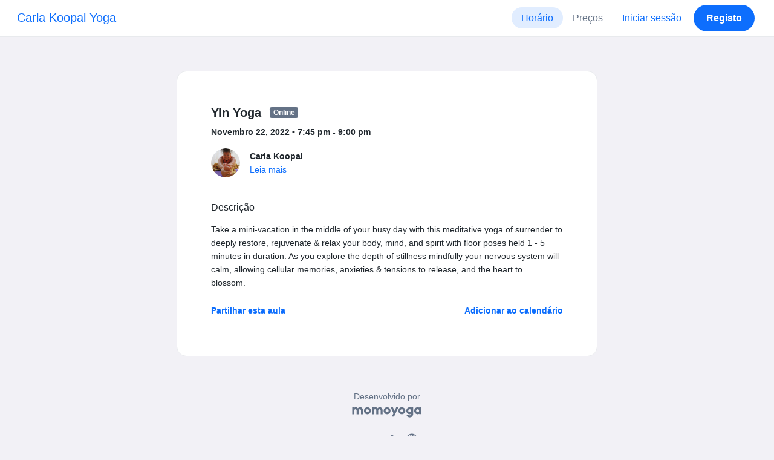

--- FILE ---
content_type: text/html; charset=UTF-8
request_url: https://www.momoyoga.com/carlakoopal/lesson/9441983?_locale_forcing=pt
body_size: 6185
content:

<!doctype html>
<html lang="pt">
<head>
    <meta charset="utf-8">
    <meta name="viewport" content="width=device-width, initial-scale=1, shrink-to-fit=no">

            <meta name="title" content="Carla Koopal Yoga - Yin Yoga em terça-feira, novembro 22 - Momoyoga" />
        <meta name="description" content="Yoga studio administration software for independent yoga teachers and yoga studios. Easy Setup. Zero Learning Curve. Helpdesk Support." />
        <meta name="author" content="Momo Studio B.V.">
        <meta name="robots" content="index, follow" />
        <meta name="language" content="pt" />
    
            <meta property="og:site_name" content="Momoyoga" />
        <meta property="og:type" content="website" />
        <meta property="og:title" content="Carla Koopal Yoga - Yin Yoga em terça-feira, novembro 22" />
        <meta property="og:url" content="https://www.momoyoga.com/carlakoopal/lesson/9441983/Yin-Yoga" />
        <meta property="og:image" content="https://www.momoyoga.com/bootstrap3/images/facebook-image.png" />
        <meta property="og:description" content="Take a mini-vacation in the middle of your busy day with this meditative yoga of surrender to deeply restore, rejuvenate &amp; relax your body, mind, and spirit with floor poses held 1 - 5 minutes in duration. As you explore the depth of stillness mindfu..." />
        <meta property="og:locale" content="pt" />
    
    <link rel="shortcut icon" href="/bootstrap3/images/favicon.9227498e.ico" />

        <!-- Google Tag Manager -->
    <script>(function(w,d,s,l,i){w[l]=w[l]||[];w[l].push({'gtm.start':
                new Date().getTime(),event:'gtm.js'});var f=d.getElementsByTagName(s)[0],
            j=d.createElement(s),dl=l!='dataLayer'?'&l='+l:'';j.async=true;j.src=
            'https://www.googletagmanager.com/gtm.js?id='+i+dl;f.parentNode.insertBefore(j,f);
        })(window,document,'script','dataLayer','GTM-55SCQMW');</script>
    <!-- End Google Tag Manager -->

        <link rel="stylesheet" href="/build/design-system-yogi.d01843cd.css">

    

    <title>Carla Koopal Yoga - Yin Yoga em terça-feira, novembro 22 - Momoyoga</title>
</head>
<body class=" ">
    <!-- Google Tag Manager (noscript) -->
    <noscript><iframe src="https://www.googletagmanager.com/ns.html?id=GTM-55SCQMW"
                      height="0" width="0" style="display:none;visibility:hidden"></iframe></noscript>
    <!-- End Google Tag Manager (noscript) -->

<div class="body-wrapper">
        <nav class="navbar navbar-expand-md sticky-top flex-column navbar-light bg-white">
        <div class="container-fluid">
                        <a class="navbar-brand" href="/carlakoopal/">
            Carla Koopal Yoga
        </a>
    

                            <button class="navbar-toggler border-0" type="button" data-bs-toggle="collapse" data-bs-target="#navbarSupportedContent" aria-controls="navbarSupportedContent" aria-expanded="false" aria-label="Toggle navigation">
                    <span class="navbar-toggler-icon"></span>
                </button>
            
            <div class="collapse navbar-collapse" id="navbarSupportedContent">
                <ul class="navbar-nav nav-pills ms-auto">
                                            <li class="nav-item">
                            <a class="nav-link px-lg-3 active" href="/carlakoopal/">
                                Horário
                            </a>
                        </li>

                        

                        
                                                    <li class="nav-item">
                                <a class="nav-link px-lg-3 " href="/carlakoopal/member/order/create/choose-product">
                                    Preços
                                </a>
                            </li>
                        
                        
                        
                                                    <li class="nav-item">
                                <a class="nav-link px-lg-3 text-primary" href="/carlakoopal/login">Iniciar sessão</a>
                            </li>
                        
                                                                                    <li class="nav-item">
                                    <a class="d-none d-md-block btn btn-primary" href="/carlakoopal/register/">Registo</a>
                                    <a class="d-block d-md-none nav-link text-primary" href="/carlakoopal/register/">Registo</a>
                                </li>
                                                                        
                                    </ul>
            </div>
        </div>
    </nav>

            <div class="banners">
                        
                                </div>
    
    <main role="main">
                    <div class="    container-fluid-md-max
">
                <div class="row" id="breadcrumbs">
                    <div class="col">
                        <nav aria-label="breadcrumb">
                                                    </nav>
                    </div>
                </div>

                <div class="row" id="flash-messages">
                    <div class="col">
                        





                    </div>
                </div>


                <div class="row" id="content">
                    <div class="col">
                            <div id="app"></div>
    <div id="schedule">
        <div class="card my-2 overflow-hidden">
            
            <div class="card-body">
                
<div class="lesson-details">
                
    <div class="lesson-title mb-2">
        <h3>
            Yin Yoga
            
<span class="badge badge-gray">Online</span>        </h3>
    </div>

    <div class="lesson-datetime fw-bold">
        Novembro 22, 2022 •
        7:45 pm - 9:00 pm
    </div>

    
    <div class="row gx-2 gx-md-0 mt-2 pt-2 pb-3 align-items-center flex-nowrap">
        <div class="col-auto">
            <img src="https://cdn.momo.yoga/upload/memberAvatar/Koopal_Carla_1614913998.png" alt="" class="avatar rounded-circle me-3">
        </div>
        <div class="col overflow-hidden">
            <span class="fw-bold">Carla Koopal</span>

                            <div class="text-truncate"></div>
            
                            <div><a href="/carlakoopal/teacher/587429">Leia mais</a></div>
                    </div>
    </div>

    <div class="lesson-action mt-3">
                    
<div
    class="vue-component"
    data-component="LessonActionButton"
    data-options="{&quot;lesson&quot;:{&quot;id&quot;:9441983,&quot;location&quot;:null,&quot;room&quot;:null,&quot;showSpotsOpen&quot;:false,&quot;spotsTotal&quot;:100,&quot;spotsFilled&quot;:0,&quot;spotsOpen&quot;:100,&quot;detailUrl&quot;:&quot;https:\/\/www.momoyoga.com\/carlakoopal\/lesson\/9441983\/Yin-Yoga&quot;,&quot;title&quot;:&quot;Yin Yoga&quot;,&quot;description&quot;:&quot;Take a mini-vacation in the middle of your busy day with this meditative yoga of surrender to deeply restore, rejuvenate &amp; relax your body, mind, and spirit with floor poses held 1 - 5 minutes in duration. As you explore the depth of stillness mindfully your nervous system will calm, allowing cellular memories, anxieties &amp; tensions to release, and the heart to\r\nblossom.&quot;,&quot;bookableAt&quot;:&quot;2026-01-19T08:32:08-08:00&quot;,&quot;isBeforeBookingOpens&quot;:false,&quot;isAfterBookingCloses&quot;:true,&quot;timeFrom&quot;:&quot;2022-11-22T19:45:00-08:00&quot;,&quot;timeTo&quot;:&quot;2022-11-22T21:00:00-08:00&quot;,&quot;teacher&quot;:{&quot;teacherImageUrl&quot;:&quot;https:\/\/cdn.momo.yoga\/upload\/memberAvatar\/Koopal_Carla_1614913998.png&quot;,&quot;image&quot;:&quot;Koopal_Carla_1614913998.png&quot;,&quot;id&quot;:587429,&quot;firstName&quot;:&quot;Carla&quot;,&quot;lastName&quot;:&quot;Koopal&quot;,&quot;description&quot;:&quot;&quot;},&quot;states&quot;:[{&quot;text&quot;:&quot;class.badge.online&quot;,&quot;importance&quot;:10}],&quot;hasPassed&quot;:true,&quot;hasStarted&quot;:true,&quot;isBookable&quot;:false,&quot;isCancellable&quot;:false,&quot;isCancelled&quot;:false,&quot;isFree&quot;:false,&quot;linkUrl&quot;:null,&quot;linkTitle&quot;:null,&quot;visit&quot;:null,&quot;online&quot;:{&quot;enabled&quot;:true,&quot;available&quot;:true,&quot;link&quot;:&quot;https:\/\/us02web.zoom.us\/j\/83711977905?pwd=NFFTSTNVNXNpK21JUlIzNk52VWd2QT09&quot;,&quot;additionalInfo&quot;:&quot;&quot;},&quot;memberLiabilityWaiver&quot;:{&quot;requiresAgreement&quot;:false},&quot;requiresOrderToBook&quot;:true,&quot;memberNeedsNewProductToBook&quot;:false,&quot;isVisitAllowed&quot;:true,&quot;image&quot;:null,&quot;created&quot;:&quot;2021-03-04T16:40:11-08:00&quot;,&quot;updated&quot;:&quot;2021-03-04T17:24:04-08:00&quot;,&quot;slug&quot;:&quot;Yin-Yoga&quot;,&quot;guestVisitsEnabled&quot;:false,&quot;numberOfGuestVisitsAllowed&quot;:null,&quot;canCancelForFree&quot;:false,&quot;freeCancellationClosesAt&quot;:&quot;2022-11-22T19:45:00-08:00&quot;,&quot;bookSeriesEnabled&quot;:false,&quot;heldAt&quot;:null,&quot;type&quot;:&quot;lesson&quot;,&quot;fromTime&quot;:&quot;2022-11-22T19:45:00-08:00&quot;},&quot;profileName&quot;:&quot;carlakoopal&quot;,&quot;requiredToFinishSetup&quot;:true}"
></div>
                    </div>

    <div class="mb-4">
            </div>

    
            <h4 class="mb-3 fw-normal">Descrição</h4>
        <div class="lesson-description mb-4">
            Take a mini-vacation in the middle of your busy day with this meditative yoga of surrender to deeply restore, rejuvenate &amp; relax your body, mind, and spirit with floor poses held 1 - 5 minutes in duration. As you explore the depth of stillness mindfully your nervous system will calm, allowing cellular memories, anxieties &amp; tensions to release, and the heart to<br />
blossom.
        </div>
    
    
    <div class="mb-2 d-flex justify-content-between">
        <a class="text-decoration-none fw-bold text-primary"
           data-bs-toggle="modal"
           data-bs-target="#social-share-9441983"
           href=""
        >Partilhar esta aula</a>

        <a class="text-decoration-none fw-bold text-primary"
           data-bs-toggle="modal"
           data-bs-target="#lesson-calendar-9441983"
           href=""
        >Adicionar ao calendário</a>
    </div>
</div>


                
<div class="modal fade" id="social-share-9441983" tabindex="-1">
    <div class="modal-dialog modal-dialog-centered d-flex justify-content-center">
        <div class="modal-content">
            <div class="modal-header">
                <div class="modal-title">Partilhar esta aula</div>
                <button type="button" class="btn-close" data-bs-dismiss="modal" aria-label="Close"></button>
            </div>

            <div class="modal-body">
                <div class="container gx-0">
                    <div class="row text-center gx-3 my-3">
                        <div class="col-4 col-sm-3 my-3">
                            <a target="_blank"  href="mailto:?
                               &SUBJECT=Yin Yoga em novembro 22 em 7:45 PM
                               &BODY=https://www.momoyoga.com/carlakoopal/lesson/9441983/Yin-Yoga"
                            >
                                <div class="social-icon-100 social-icon-email"></div>
                            </a>
                            <span class="text-caption-medium mt-2">E-mail</span>
                        </div>
                        <div class="col-4 col-sm-3 my-3">
                            <a href="https://www.facebook.com/sharer/sharer.php?u=https://www.momoyoga.com/carlakoopal/lesson/9441983/Yin-Yoga" target="_blank">
                                <div class="social-icon-100 social-icon-facebook"></div>
                            </a>
                            <span class="text-caption-medium mt-2">Facebook</span>
                        </div>
                        <div class="col-4 col-sm-3 my-3">
                            <a href="https://twitter.com/intent/tweet?url=https://www.momoyoga.com/carlakoopal/lesson/9441983/Yin-Yoga" target="_blank">
                                <div class="social-icon-100 social-icon-twitter"></div>
                            </a>
                            <span class="text-caption-medium mt-2">Twitter</span>
                        </div>
                        <div class="col-4 col-sm-3 my-3">
                            <a href="https://www.linkedin.com/sharing/share-offsite/?url=https://www.momoyoga.com/carlakoopal/lesson/9441983/Yin-Yoga" target="_blank">
                                <div class="social-icon-100 social-icon-linkedin"></div>
                            </a>
                            <span class="text-caption-medium mt-2">Linkedin</span>
                        </div>
                        <div class="col-4 col-sm-3 my-3">
                            <a href="https://api.whatsapp.com/send?text=https://www.momoyoga.com/carlakoopal/lesson/9441983/Yin-Yoga" target="_blank">
                                <div class="social-icon-100 social-icon-whatsapp"></div>
                            </a>
                            <span class="text-caption-medium mt-2 text-nowrap">Whatsapp</span>
                        </div>
                    </div>

                    <div class="row">
                        <div class="col mb-3">
                            <div class="text-body-regular">Partilhar ligação</div>
                            <div class="input-group my-2">
                                <input type="text" class="form-control text-muted bg-white" name="copy-text-lesson-9441983" value="https://www.momoyoga.com/carlakoopal/lesson/9441983/Yin-Yoga" disabled/>
                            </div>
                            <a class="btn btn-primary fw-bold copy-link-href"
                               data-copy-success-text="Copiado para a área de transferência"
                               data-copy-failure-text="Não foi possível copiar a ligação"
                               href="https://www.momoyoga.com/carlakoopal/lesson/9441983/Yin-Yoga"
                            >Copiar</a>
                        </div>
                    </div>
                </div>
            </div>
        </div>
    </div>
</div>
                
<div class="modal fade calendar-integration-modal" id="lesson-calendar-9441983" tabindex="-1" aria-labelledby="flashModal" aria-hidden="true">
    <div class="modal-dialog modal-dialog-centered d-flex justify-content-center">
        <div class="modal-content">
            <div class="modal-header">
                <div class="modal-title">Adicionar ao calendário</div>
                <button type="button" class="btn-close" data-bs-dismiss="modal" aria-label="Close"></button>
            </div>
            <div class="modal-body">
                <div class="container-fluid email-actions">
                    <div class="row my-3">
                        <a class="btn btn-outline-primary btn-google-start w-100"
                           href="https://calendar.google.com/calendar/r/eventedit?text=Yin%20Yoga&amp;details=Take%20a%20mini-vacation%20in%20the%20middle%20of%20your%20busy%20day%20with%20this%20meditative%20yoga%20of%20surrender%20to%20deeply%20restore%2C%20rejuvenate%20%26%20relax%20your%20body%2C%20mind%2C%20and%20spirit%20with%20floor%20poses%20held%201%20-%205%20minutes%20in%20duration.%20As%20you%20explore%20the%20depth%20of%20stillness%20mindfully%20your%20nervous%20system%20will%20calm%2C%20allowing%20cellular%20memories%2C%20anxieties%20%26%20tensions%20to%20release%2C%20and%20the%20heart%20to%0D%0Ablossom.&amp;dates=20221122T194500%2F20221122T210000&amp;ctz=America%2FLos_Angeles"
                           target="_blank"
                        >Google</a>
                    </div>
                    <div class="row mb-3">
                        <a class="btn btn-outline-primary btn-outlook-start w-100"
                           href="https://outlook.office.com/calendar/0/deeplink/compose?path=/calendar/action/compose&subject=Yin%20Yoga&amp;body=Take%20a%20mini-vacation%20in%20the%20middle%20of%20your%20busy%20day%20with%20this%20meditative%20yoga%20of%20surrender%20to%20deeply%20restore%2C%20rejuvenate%20%26%20relax%20your%20body%2C%20mind%2C%20and%20spirit%20with%20floor%20poses%20held%201%20-%205%20minutes%20in%20duration.%20As%20you%20explore%20the%20depth%20of%20stillness%20mindfully%20your%20nervous%20system%20will%20calm%2C%20allowing%20cellular%20memories%2C%20anxieties%20%26%20tensions%20to%20release%2C%20and%20the%20heart%20to%0D%0Ablossom.&amp;startdt=2022-11-22T19%3A45%3A00&amp;enddt=2022-11-22T21%3A00%3A00"
                           target="_blank"
                        >Outlook</a>
                    </div>
                    <div class="row mb-3">
                        <a class="btn btn-outline-primary btn-yahoo-start w-100"
                           href="https://calendar.yahoo.com/?v=60&view=d&type=20&title=Yin%20Yoga&amp;desc=Take%20a%20mini-vacation%20in%20the%20middle%20of%20your%20busy%20day%20with%20this%20meditative%20yoga%20of%20surrender%20to%20deeply%20restore%2C%20rejuvenate%20%26%20relax%20your%20body%2C%20mind%2C%20and%20spirit%20with%20floor%20poses%20held%201%20-%205%20minutes%20in%20duration.%20As%20you%20explore%20the%20depth%20of%20stillness%20mindfully%20your%20nervous%20system%20will%20calm%2C%20allowing%20cellular%20memories%2C%20anxieties%20%26%20tensions%20to%20release%2C%20and%20the%20heart%20to%0D%0Ablossom.&amp;st=20221122T194500&amp;et=20221122T210000"
                           target="_blank"
                        >Yahoo</a>
                    </div>
                    <div class="row mb-3">
                        <a class="btn btn-outline-primary btn-download-start w-100"
                           href="/carlakoopal/calendar/export/lesson/9441983"
                        >Ficheiro iCalendar</a>
                    </div>
                </div>
            </div>
        </div>
    </div>
</div>
            </div>
        </div>
    </div>
                    </div>
                </div>
            </div>
            </main>

    <footer class="footer">
                    
<div class="powered-by">
    <span>Desenvolvido por</span>
    <a href="https://www.momoyoga.com/en/?utm_medium=poweredby&utm_source=footer" target="_blank">
        <svg width="168" height="35" viewBox="0 0 168 35" fill="none" xmlns="http://www.w3.org/2000/svg">
    <path class="letter" fill-rule="evenodd" clip-rule="evenodd" d="M157.941 22.0195C155.953 22.0195 154.343 20.3813 154.343 18.3586C154.343 16.3384 155.953 14.699 157.941 14.699C159.928 14.699 161.54 16.3384 161.54 18.3586C161.54 20.3813 159.928 22.0195 157.941 22.0195ZM162.206 10.2016L161.54 10.7019C160.448 10.1703 159.23 9.86292 157.941 9.86292C153.327 9.86292 149.589 13.6672 149.589 18.3586C149.589 23.0501 153.327 26.8568 157.941 26.8568C159.23 26.8568 160.448 26.5494 161.54 26.0178L162.206 26.518H166.292V18.3586V10.2016H162.206Z" fill="#23282C"/>
    <path class="letter" fill-rule="evenodd" clip-rule="evenodd" d="M119.748 22.0195C117.76 22.0195 116.149 20.3813 116.149 18.3586C116.149 16.3384 117.76 14.699 119.748 14.699C121.735 14.699 123.345 16.3384 123.345 18.3586C123.345 20.3813 121.735 22.0195 119.748 22.0195ZM119.748 9.86292C115.135 9.86292 111.395 13.6672 111.395 18.3586C111.395 23.0501 115.135 26.8568 119.748 26.8568C124.36 26.8568 128.099 23.0501 128.099 18.3586C128.099 13.6672 124.36 9.86292 119.748 9.86292Z" fill="#23282C"/>
    <path class="letter" fill-rule="evenodd" clip-rule="evenodd" d="M138.844 22.0195C136.857 22.0195 135.247 20.3813 135.247 18.3586C135.247 16.3384 136.857 14.699 138.844 14.699C140.832 14.699 142.443 16.3384 142.443 18.3586C142.443 20.3813 140.832 22.0195 138.844 22.0195ZM142.443 10.7019C141.351 10.1703 140.134 9.86292 138.844 9.86292C134.231 9.86292 130.494 13.6672 130.494 18.3586C130.494 19.6352 130.777 20.8406 131.273 21.9254C132.6 24.8341 135.486 26.8568 138.844 26.8568C140.134 26.8568 141.35 26.5494 142.443 26.0178C142.434 28.0332 140.826 29.6641 138.844 29.6641C137.606 29.6641 136.513 29.0277 135.865 28.0597H130.75C131.654 31.7555 134.929 34.5002 138.844 34.5002C143.456 34.5002 147.195 30.6936 147.195 26.0021V10.2016H143.11L142.443 10.7019Z" fill="#23282C"/>
    <path class="letter" fill-rule="evenodd" clip-rule="evenodd" d="M106.298 9.8634L102.187 18.7786L98.1178 9.8634H92.8889L99.5444 24.5115L95.9637 32.2804H101.199L111.536 9.8634H106.298Z" fill="#23282C"/>
    <path class="letter" fill-rule="evenodd" clip-rule="evenodd" d="M84.2537 22.0195C82.2654 22.0195 80.6551 20.3813 80.6551 18.3586C80.6551 16.3384 82.2654 14.699 84.2537 14.699C86.2407 14.699 87.851 16.3384 87.851 18.3586C87.851 20.3813 86.2407 22.0195 84.2537 22.0195ZM84.2537 9.86292C79.6385 9.86292 75.9014 13.6672 75.9014 18.3586C75.9014 23.0501 79.6385 26.8568 84.2537 26.8568C88.8653 26.8568 92.6036 23.0501 92.6036 18.3586C92.6036 13.6672 88.8653 9.86292 84.2537 9.86292Z" fill="#23282C"/>
    <path class="letter" fill-rule="evenodd" clip-rule="evenodd" d="M36.7747 22.0195C34.7888 22.0195 33.1762 20.3813 33.1762 18.3586C33.1762 16.3384 34.7888 14.699 36.7747 14.699C38.7642 14.699 40.3732 16.3384 40.3732 18.3586C40.3732 20.3813 38.7642 22.0195 36.7747 22.0195ZM36.7747 9.86292C32.1631 9.86292 28.4248 13.6672 28.4248 18.3586C28.4248 23.0501 32.1631 26.8568 36.7747 26.8568C41.3887 26.8568 45.127 23.0501 45.127 18.3586C45.127 13.6672 41.3887 9.86292 36.7747 9.86292Z" fill="#23282C"/>
    <path class="letter" fill-rule="evenodd" clip-rule="evenodd" d="M66.8226 9.86292C64.4777 9.86292 62.6969 10.8465 61.1802 12.4292C59.6624 10.8465 58.2156 9.86292 55.8719 9.86292C54.5815 9.86292 53.3658 10.509 52.2734 11.0406L51.6063 10.2016H47.522V18.3586V26.8568H52.2734V26.0178V18.3586C52.2734 16.3384 53.2189 14.699 55.2048 14.699C57.193 14.699 58.1374 16.3384 58.1374 18.3586H58.1386V18.3731V26.0178V26.8568H62.8912V26.0178V18.3743V18.3586C62.8912 16.3384 63.8355 14.699 65.8226 14.699C67.8097 14.699 68.7552 16.3384 68.7552 18.3586V26.0178V26.8568H73.5066V18.3586C73.5066 13.6684 71.4354 9.86292 66.8226 9.86292Z" fill="#23282C"/>
    <path class="letter" fill-rule="evenodd" clip-rule="evenodd" d="M19.3449 9.86292C17.0024 9.86292 15.2215 10.8465 13.7036 12.4292C12.187 10.8465 10.7379 9.86292 8.39533 9.86292C7.10617 9.86292 5.8881 10.509 4.79682 11.0406L4.13091 10.2016H0.0454102V18.3586V26.8568H4.79682V26.0178V18.3586C4.79682 16.3384 5.73999 14.699 7.72705 14.699C9.71412 14.699 10.6608 16.3384 10.6608 18.3586V18.3731V26.0178V26.8568H15.417V26.0178V18.3743C15.417 18.3671 15.4146 18.3635 15.4146 18.3586C15.4146 16.3384 16.359 14.699 18.346 14.699C20.3343 14.699 21.2786 16.3384 21.2786 18.3586V26.0178V26.8568H26.0312V18.3586H26.0301C26.0301 13.6684 23.9577 9.86292 19.3449 9.86292Z" fill="#23282C"/>
</svg>

    </a>
</div>

<div class="locale-selection dropdown-center dropup">
    <a href="#" class="dropdown-toggle" data-bs-toggle="dropdown" aria-expanded="false">
        Português
        <span class="material-symbols-rounded material-icons-round">language</span>
    </a>
    <ul class="dropdown-menu shadow mb-2">
                    <li>
                <a class="dropdown-item" href="?_locale_forcing=da"
                >
                    <span>Dansk</span>
                                    </a>
            </li>
                    <li>
                <a class="dropdown-item" href="?_locale_forcing=de"
                >
                    <span>Deutsch</span>
                                    </a>
            </li>
                    <li>
                <a class="dropdown-item" href="?_locale_forcing=en"
                >
                    <span>English</span>
                                    </a>
            </li>
                    <li>
                <a class="dropdown-item" href="?_locale_forcing=es"
                >
                    <span>Español</span>
                                    </a>
            </li>
                    <li>
                <a class="dropdown-item" href="?_locale_forcing=fr"
                >
                    <span>Français</span>
                                    </a>
            </li>
                    <li>
                <a class="dropdown-item" href="?_locale_forcing=it"
                >
                    <span>Italiano</span>
                                    </a>
            </li>
                    <li>
                <a class="dropdown-item" href="?_locale_forcing=nb"
                >
                    <span>Norwegian bokmål</span>
                                    </a>
            </li>
                    <li>
                <a class="dropdown-item" href="?_locale_forcing=nl"
                >
                    <span>Nederlands</span>
                                    </a>
            </li>
                    <li>
                <a class="dropdown-item active" href="?_locale_forcing=pt"
                >
                    <span>Português</span>
                                            <span class="material-symbols-rounded">check</span>
                                    </a>
            </li>
                    <li>
                <a class="dropdown-item" href="?_locale_forcing=sl"
                >
                    <span>Slovenščina</span>
                                    </a>
            </li>
                    <li>
                <a class="dropdown-item" href="?_locale_forcing=sv"
                >
                    <span>Svenska</span>
                                    </a>
            </li>
            </ul>
</div>

            </footer>
</div>

            <script src="//js.stripe.com/v3/"></script>

            <script type="text/javascript">
    
    
    window.clientConfiguration = {
        reCaptchaSiteKey: "6Lf1R64UAAAAAN7HLgPZH-s5nYZM1o762Ek6QeCt",
        theme: "DESIGN_SYSTEM",

                                timeFormat: "h:mm A",
            dateFormat: "MMM D, YYYY",
            longDateFormat: "MMMM D, YYYY",
            flatpickrDateFormat: "M j, Y",
            features: {
                BOOKING_WINDOW: true,
                BRAND_SETTINGS: false,
                CANCELLATION_WINDOW: true,
                CAN_ADD_TEACHER: false,
                CUSTOMIZABLE_EMAILS: false,
                EMAIL_SUBSCRIBERS_SYNCHRONIZATION: false,
                FREE_EVENTS: false,
                MEMBER_EXPORT: false,
                PAYMENT_METHOD_BANK_TRANSFER: false,
                PAYMENT_METHOD_CASH: false,
                PAYMENT_METHOD_PAY_PAL: false,
                PROMO_CODES: false,
                RECURRING_MEMBERSHIPS: true,
                SWITCH_PSP_PLAN: false,
                TEACHER_AREA: false,
                TEACHER_EXPORT: false,
                WAITLISTS: true,
                BRAND_SETTINGS_TRIAL: false,
                CUSTOM_RANGE_INSIGHTS: false,
            },
            featureFlags: {
                BRAND_SETTINGS: true,
                CROPPER: false,
                RECURRING_MEMBERSHIP_IMPROVEMENTS: true,
                SEPA_WARNING_EMAIL: false,
                STAFF_ROLES: true,
                URBAN_SPORTS_CLUB: false,
                WEBSITE_INTEGRATION: false,
            },
                        lang: "en",
            isAllowedToTrial: true
            };
</script>

    

    <script src="/build/runtime.9082697d.js"></script><script src="/build/4631.9400cf9d.js"></script><script src="/build/4230.97d364dd.js"></script><script src="/build/8823.3f0f178d.js"></script><script src="/build/2599.bbbd15d4.js"></script><script src="/build/design-system-yogi.d1116e23.js"></script>
</body>
</html>
